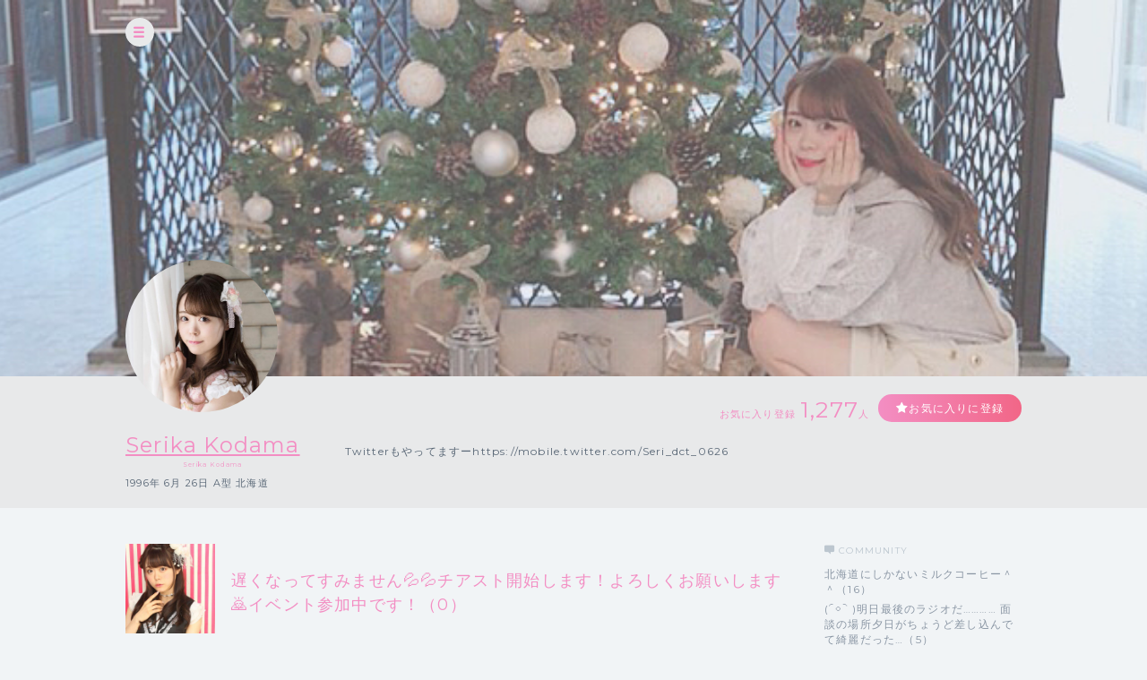

--- FILE ---
content_type: text/html; charset=UTF-8
request_url: https://cheerz.cz/artist/community/show/423204
body_size: 9970
content:
<!DOCTYPE html>
<html lang="ja">
<head>
<script>
var dimension1 = 'guest';
var userId = '';
window.dataLayer = window.dataLayer || [];
dataLayer.push({
  'user_dimension': dimension1,
  'user_id': userId
});
<!-- Google Tag Manager -->
(function(w,d,s,l,i){w[l]=w[l]||[];w[l].push({'gtm.start':
new Date().getTime(),event:'gtm.js'});var f=d.getElementsByTagName(s)[0],
j=d.createElement(s),dl=l!='dataLayer'?'&l='+l:'';j.async=true;j.src=
'https://www.googletagmanager.com/gtm.js?id='+i+dl;f.parentNode.insertBefore(j,f);
})(window,document,'script','dataLayer','GTM-M934DTV');
</script>
<!-- End Google Tag Manager -->
<meta charset="utf-8">
<title>Serika Kodama：コミュニティ - CHEERZ -</title>
<meta name="viewport" content="width=device-width, initial-scale=1, maximum-scale=1, user-scalable=no, minimal-ui">
<meta name="format-detection" content="telephone=no">
<meta http-equiv="X-UA-Compatible" content="IE=edge">
<meta name="keywords" content="ファンクラブ,ファンサイト,コミュニティ,SNS,チアーズ,CHEERZ,Serika Kodama">
<meta name="description" content="Twitterもやってますーhttps://mobile.twitter.com/Seri_dct_0626">
<meta name="image" content="Twitterもやってますーhttps://mobile.twitter.com/Seri_dct_0626">
<meta name="csrf-token" content="HMzzXgTX9AKDwC7RFXa9LvWb4N12BOfJJXVTWr7z">
<meta property="og:locale" content="ja_JP" />
<meta property="og:locale:alternate" content="en_US" />
<meta property="og:type" content="article">
<meta property="og:site_name" content="CHEERZ">
<meta property="og:title" content="Serika Kodama：コミュニティ - CHEERZ -">
<meta property="og:description" content="Twitterもやってますーhttps://mobile.twitter.com/Seri_dct_0626">
<meta property="og:url" content="http://cheerz.cz/">
<meta property="og:image" content="https://cheerz.cz/assets/cheerz/img/en/facebook_og.jpg">
<meta name="apple-itunes-app" content="app-id=931749940">
<link rel="alternate" hreflang="ja" href="https://cheerz.cz/" />
<link rel="shortcut icon" href="/favicon.ico" type="image/x-icon">
<link rel="canonical" href="http://cheerz.cz/" />
<link rel="apple-touch-icon" href="/assets/cheerz/img/apple-touch-icon.png">

<link media="all" type="text/css" rel="stylesheet" href="https://cheerz.cz/assets/cheerz/css/public/style-default.css">
<link href="https://fonts.googleapis.com/css?family=Montserrat:400,600,700,800,900" rel="stylesheet">
<script src="https://ajax.googleapis.com/ajax/libs/jquery/2.1.3/jquery.min.js"></script>
<script src="https://cdnjs.cloudflare.com/ajax/libs/jsrender/0.9.90/jsrender.min.js"></script>
<script src="https://cheerz.cz/assets/cheerz/js/iscroll.js"></script>
<script src="https://cheerz.cz/assets/cheerz/js/readmore.js"></script>
<script src="https://cdnjs.cloudflare.com/ajax/libs/twitter-bootstrap/3.3.7/js/bootstrap.min.js"></script>
<script src="https://cdn.jsdelivr.net/npm/gasparesganga-jquery-loading-overlay@2.1.2/dist/loadingoverlay.min.js"></script>
<script src="https://cheerz.cz/assets/cheerz/js/csrf-error-handler.js?v=1732526297"></script>
<!-- HTML5 Shim and Respond.js IE8 support of HTML5 elements and media queries -->
<!-- WARNING: Respond.js doesn't work if you view the page via file:// -->
<!--[if lt IE 9]>
    <script src="https://oss.maxcdn.com/html5shiv/3.7.2/html5shiv.min.js"></script>
    <script src="https://oss.maxcdn.com/libs/respond.js/1.4.2/respond.min.js"></script>
<![endif]-->


</head>
    <body class="drawer drawer--left">
    <!-- Google Tag Manager (noscript) -->
<noscript><iframe src="https://www.googletagmanager.com/ns.html?id=GTM-M934DTV"
height="0" width="0" style="display:none;visibility:hidden"></iframe></noscript>
<!-- End Google Tag Manager (noscript) -->
        <div class="wrapper">
        <header>
    <div class="inner">
        <h1><a href="/">CHEERZ</a></h1>
        <nav>
            <ul>
                <li><a href="/" class="home">HOME</a></li>
                <li><a href="/timeline" class="timeline">タイムライン</a></li>
                <li><a href="/ranking" class="ranking">ランキング</a></li>
                <li><a href="https://scrambleweb.jp" target="_blank" class="article">記事・コラム</a></li>
                <li class="spMenu">
                                        <div class="login">
                        <a href="/login">LOGIN</a>
                    </div>
                                    </li>
            </ul>
        </nav>
        <div class="searchBox">
            <form method="GET" action="/search">
                <input type="text" name="keyword" class="search" placeholder="アーティスト・ユニット検索">
            </form>
        </div>
                <div class="login">
            <a href="/login">LOGIN</a>
        </div>
            </div>
</header>
        <div class="contentWrapper artist">
            <div class="container">
                <section class="artistHead">
    <div class="artistCover" style="background:url('https://d1jo5b1m9v3ic.cloudfront.net/image_manager/poster_cover/46938_f4d7b2b0cbb80ff7c0032f20601fe535.jpg') top center no-repeat;">
        <div class="inner">
            <div class="headerIcon">
                <div class="headerToggleBtn" id="toggleBtn"></div>
            </div>
                    </div>
    </div>
    <div class="inner">
        <div class="profileTop">
            <div class="artistDetail">
                <div class="thumb ">
                    <a href="/artist/1800">
                        <img src="https://d1jo5b1m9v3ic.cloudfront.net/poster/profile/p1800/ba133a82b935dcf69eed260580ce07e3-large.jpg">
                    </a>
                </div>
                <div class="profile">
                                        <p class="name"><a href="/artist/1800">Serika Kodama</a></p>
                    <p class="roman">Serika Kodama</p>
                    <p class="profileInfo">
                                                    1996年
                                                                            6月
                                                                            26日
                                                                            A型
                                                                            北海道
                                            </p>
                                                        </div>
            </div>
            <div class="profileRight">
                <div class="btnArea">
                    <ul>
                        <li>
                            <p class="favoriteCount">お気に入り登録<span>1,277</span>人</p>
                        </li>
                        <li>
                            <div class="favoriteBtn">
                                                                    <a href="/login" class="btn large registered" data-fav-action="add">お気に入りに登録</a>
                                                            </div>
                        </li>
                    </ul>
                </div>
                <p class="profileTxt">
                    Twitterもやってますーhttps://mobile.twitter.com/Seri_dct_0626
                </p>
            </div>
        </div>
    </div>
</section>
                <section class="columnTwo artistWrap">
                    <div class="inner">
                        <input id="leftContent" type="radio" name="tab_item" checked>
<label class="tab_item" for="leftContent">コミュニティ</label>
<input id="rightContent" type="radio" name="tab_item">
<label class="tab_item" for="rightContent">その他</label>
                        <div class="leftColumn tabContent" id="leftColumn_Content">
                            <div class="threadName">
    <dl>
        <dt>
            <div class="threadThumb"><img src="https://d1jo5b1m9v3ic.cloudfront.net/item/i406616/s450729f40be3510a065455e75a50cabe74b9cd3-large.jpg"></div>
        </dt>
        <dd>
            <div class="communityName">
                            </div>
            <h2 class="threadTtl">遅くなってすみません💦💦チアスト開始します！よろしくお願いします🙇イベント参加中です！（<span id="numComments">0</span>）</h2>
        </dd>
    </dl>
</div>
<div id="commentSortArea" class="sort" style="display:none;">
    <div class="inner">
        <input type="radio" name="itemLabel" value="新しい順" class="radioLabel" checked id="radio02" data-order="DESC" />
        <label for="radio02" class="radioBtnLabel">
            新しい順
        </label>
        <input type="radio" name="itemLabel" value="古い順" class="radioLabel" id="radio03" data-order="ASC"/>
        <label for="radio03" class="radioBtnLabel">
            古い順
        </label>
    </div>
</div>
<div  id="communityThreadBody" class="communityThreadBody" data-thread-id="423204" data-acct-id="0">
    <div class="commentForm"  style="display:none;" >
        <dl>
            <dt class="thumb">
                            </dt>
            <dd><textarea id="commentInput" name="comment" class="commentInput" placeholder="コメントを入力してEnter（250文字まで）" autofocus maxlength="250" data-max-length="250"></textarea></dd>
        </dl>
    </div>
        <div class="commentFormAlert">
        <div class="alertBox">
            <p>コメントをするには<br class="sp">ログインが必要です。</p>
            <div class="loginBtn">
                <a href="/login" class="submitBtnSmall">ログインする</a>
            </div>
        </div>
    </div>
        <div id="threadList" class="thread">
    </div>
</div>
<script id="threadCommentTmpl" type="text/x-jsrender">
    <div id="comment-[[:community_thread_comment_no]]" class="commentBlock">
        [[if is_comment_owner == 1]]
        <dl class="myself">
        [[else]]
        <dl>
        [[/if]]
            <dt>
                [[if supporter_seq != 0]]
                <div class="thumb supporter">
                    <img src="[[:profile_image_url]]">
                </div>
                <div class="id">[[number:supporter_seq]]</div>
                [[else]]
                <div class="thumb">
                    <img src="[[:profile_image_url]]">
                </div>
                [[/if]]
            </dt>
            [[if is_deleted == 0]]
            <dd>
                <div class="flex">
                    <div class="balloon">
                        <div class="elements">
                            <p class="postNo" data-no="[[:community_thread_comment_no]]">No.[[:community_thread_comment_no]]</p>
                            <p class="postDate">[[postedDate:created_at]]</p>
                        </div>
                        [[if parent_community_thread_comment_no != 0]]
                        <div class="reactionLabel">
                            <a class="replyLink" data-reply-no="[[:parent_community_thread_comment_no]]" href="">
                                No.[[:parent_community_thread_comment_no]]への返信
                            </a>
                        </div>
                        [[/if]]
                        <p class="comment">
                            [[if is_poster_comment]]
                            <span class="artist">[[>comment_user_name]]</span>
                            [[else]]
                            <span>[[>comment_user_name]]</span>
                            [[/if]]
                            [[>comment]]
                        </p>
                    </div>
                    [[if login_user_id != 0]]
                    <div class="report">
                        <a href="#" class="tgTtip2" data-no="[[:community_thread_comment_no]]" data-c-id="[[:created_account_id]]"  data-c-type="[[:created_account_type]]"></a>
                    </div>
                    [[/if]]
                </div>
                <div class="action">
                    <ul>
                        <li>
                            <input
                                type="checkbox"
                                id="like-[[:community_thread_comment_no]]"
                                name="like"
                                value=""
                                [[if login_user_id == 0]]disabled[[/if]]
                                [[if login_user_id != 0 && is_comment_likes == 1]]checked[[/if]]
                                data-no="[[:community_thread_comment_no]]" />
                            <label for="like-[[:community_thread_comment_no]]" class="likeBtn"></label>
                            <div class="likeCount">
                                <p>[[:num_likes]]</p>
                            </div>
                        </li>
                        <li>
                            <div class="reaction">
                                <a class="reactionLink" data-no="[[:community_thread_comment_no]]" href=""></a>
                            </div>
                        </li>
                    </ul>
                </div>
            </dd>
            [[else]]
            <dd>
                <p class="postNo" style="display:none" data-no="[[:community_thread_comment_no]]"></p>
                <p class="deleteMessage">[[>comment]]</p>
            </dd>
            [[/if]]
        </dl>
    </div>
</script>
<script>
$(function () {

    function initComments(threadId, order) {
        $.ajax({
            url: '/artist/community/get-comments',
            type: 'GET',
            data: {
                'community_thread_id': threadId,
                'order': order,
            }
        })
        .done(function(data, textStatus, jqXHR) {
            if (data.error_code == 0) {
                $('#threadList').empty();
                updateComments(data.Result);
            }
        });
    }

    function appendComments(threadId, commentNo, order) {
        $.ajax({
            url: '/artist/community/get-comments',
            type: 'GET',
            data: {
                'community_thread_id': threadId,
                'community_thread_comment_no': commentNo,
                'order': order,
            }
        })
        .done(function(data, textStatus, jqXHR) {
            if (data.error_code == 0) {
                if (data.Result.comments.length < 100) {
                    hasNext = false;
                } else {
                    hasNext = true;
                }
                updateComments(data.Result);
            }
        });
    }

    function updateComments(data) {
        var acctId = $('#communityThreadBody').data('acct-id');
        comments = $.map(data.comments, function(e, i) {
            e.login_user_id = acctId;
            return e;
        });
        $('#threadList').append($('#threadCommentTmpl').render(comments));
        var num_comments = data.num_comments;
        $('#numComments').text(num_comments);
        if (num_comments == 0) {
            $('#commentSortArea').hide("slow");
        } else {
            $('#commentSortArea').show("slow");
        }
    }

    function createDeleteAnchor(threadId, commentNo) {
        return $('<a></a>', {
            href: '#',
            text: '削除する'
        }).on('click', function(e) {
            e.preventDefault();
            if (window.confirm('このコメントを削除してもよろしいですか？')) {
                $.ajax({
                    url: '/artist/community/delete-comment',
                    type: 'POST',
                    data: {
                        '_token': $('meta[name="csrf-token"]').attr('content'),
                        'community_thread_id': threadId,
                        'community_thread_comment_no': commentNo,
                    }
                })
                .done(function (data, textStatus, jqXHR) {
                    if (data.error_code == 0) {
                        $('#comment-' + commentNo).fadeOut('slow');
                    }
                })
                .always(function () {
                    $('.tgToolTip').remove();
                    $('.dummy').remove();
                });
            } else {
                window.alert('キャンセルされました');
                $('.tgToolTip').remove();
                $('.dummy').remove();
            }
        });
    }

    function createNoticeAnchor(threadId, commentNo) {
        return $('<a></a>', {
            href: '#',
            text: '通報する'
        }).on('click', function(e) {
            e.preventDefault();
            if (window.confirm('このコメントの通報を行います。よろしいですか？')) {
                $.ajax({
                    url: '/artist/community/comment-notice',
                    type: 'POST',
                    data: {
                        '_token': $('meta[name="csrf-token"]').attr('content'),
                        'community_thread_id': threadId,
                        'community_thread_comment_no': commentNo,
                    }
                })
                .done(function (data, textStatus, jqXHR) {
                    if (data.error_code == 0) {
                        window.alert('通報を受け付けました。');
                    }
                })
                .always(function () {
                    $('.tgToolTip').remove();
                    $('.dummy').remove();
                });
            } else {
                window.alert('キャンセルされました');
                $('.tgToolTip').remove();
                $('.dummy').remove();
            }
        });
    }

    function addCommentLikes(target, data) {
        $.ajax({
            url: '/artist/community/add-comment-likes',
            type: 'POST',
            data: data
        })
        .done(function(data, textStatus, jqXHR) {
            if (data.error_code == 0) {
                var $p = target.nextAll('div.likeCount').children('p');
                var num = ($p.text().replace(/,/g, '')|0);
                if ((num + 1).toLocaleString) {
                    $p.text((num + 1).toLocaleString());
                } else {
                    $p.text((num + 1));
                }
            } else {
                target.prop('checked', false);
            }
        })
        .fail(function() {
            target.prop('checked', false);
        });
    }

    function deleteCommentLikes(target, data) {
        $.ajax({
            url: '/artist/community/delete-comment-likes',
            type: 'POST',
            data: data
        })
        .done(function(data, textStatus, jqXHR) {
            if (data.error_code == 0) {
                var $p = target.nextAll('div.likeCount').children('p');
                var num = ($p.text().replace(/,/g, '')|0);
                if (num > 0) {
                    if ((num - 1).toLocaleString) {
                        $p.text((num - 1).toLocaleString());
                    } else {
                        $p.text((num - 1));
                    }
                }
            } else {
                target.prop('checked', true);
            }
        })
        .fail(function() {
            target.prop('checked', true);
        });
    }

    var threadId = $('#communityThreadBody').data('thread-id');
    var hasNext = true;

    initComments(threadId, 'DESC');

    
    $('input[name="itemLabel"]:radio').on('change', function() {
        var order = $(this).data('order');
        initComments(threadId, order);
        hasNext = true;
    });

    
    $('#commentInput').on('keypress', function(e) {
        if (e.keyCode === 13) {
            var comment = $('#commentInput').val();
            var trimmed = comment.trim();
            
            if (trimmed.length === 0 || /^>>\d{1,}$/.test(trimmed)) {
                $('#commentInput').val(trimmed);
                return false;
            }
            $('#commentInput').val('');
            $.ajax({
                url: '/artist/community/add-comment',
                type: 'POST',
                data: {
                    '_token': $('meta[name="csrf-token"]').attr('content'),
                    'community_thread_id': threadId,
                    'comment': comment
                }
            })
            .done(function(data, textStatus, jqXHR) {
                if (data.error_code == 0) {
                    initComments(threadId, 'DESC');
                    hasNext = true;
                    var order = $('input[name=itemLabel]:checked').data('order');
                    if (order !== 'DESC') {
                        $('#radio02').prop('checked', true);
                    }
                }
            });
            return false;
        }
    });

    $('#commentInput').on('keyup', function() {
        var str = $(this).val();
        var maxLength = $(this).data('max-length')
        if (str.length > maxLength) {
            $(this).val(str.substr(0, maxLength));
        }
    })

    
    $(window).bottom({proximity: 0.05});
    $(window).on('bottom', function() {
        if (hasNext) {
            hasNext = false;
            var order = $('input[name=itemLabel]:checked').data('order');
            var currentCommentNo = $('.postNo:last').data('no');
            var commentNo;
            if (order === 'DESC') {
                commentNo = currentCommentNo - 1;
            } else {
                commentNo = currentCommentNo + 1;
            }

            if (commentNo >= 1) {
                appendComments(threadId, commentNo, order);
            }
        }
    });

    
    $(document).on('click', '.reactionLink', function(e) {
        e.preventDefault();
        
        if ($('#commentInput').length) {
            var height = $('header').eq(0).height();
            var top = $('#commentInput').offset().top;
            var scroll = top - (height + 10); 
            $('html,body').animate({scrollTop: scroll}, 'slow');
            var replySign = '>>' + $(this).data('no') + ' ';
            $('#commentInput').val(replySign);
            $('#commentInput').focus();
            $('#commentInput')[0].selectionStart = replySign.length;
        }
    });

    $(document).on('click', 'input[name="like"]', function(e) {
        var $this = $(this);
        var no = $this.data('no');
        var data = {
            '_token': $('meta[name="csrf-token"]').attr('content'),
            'community_thread_id': threadId,
            'community_thread_comment_no': no,
        }
        if ($this.is(':checked')) {
            addCommentLikes($this, data);
        } else {
            deleteCommentLikes($this, data);
        }
    })

    
    $(document).on('click', '.replyLink', function(e) {
        e.preventDefault();
        var height = $('header').eq(0).height();
        var replyNo = $(this).data('reply-no');
        
        if ($('#comment-' + replyNo).length) {
            var top = $('#comment-' + replyNo).offset().top;
            var scroll = top - (height + 10); 
            $('html,body').animate({scrollTop: scroll}, 'slow');
        }
    });

    
    $(document).on('click', '.tgTtip2', function(e) {
        e.preventDefault();
        var threadId = $('#communityThreadBody').data('thread-id');
        var commentNo = $(this).data('no');
        var cId = $(this).data('c-id');
        var cType = $(this).data('c-type');
        var acctId = $('#communityThreadBody').data('acct-id');

        var tgToolTip = $('<div></div>', {
            'class': 'tgToolTip'
        }).append($('<div></div>', {
            'class': 'close',
            text: '×'
        })).append(createNoticeAnchor(threadId, commentNo));

        
        if (cType == 1 && cId == acctId) {
            tgToolTip.append($('<br>')).append(createDeleteAnchor(threadId, commentNo));
        }
        $('body').append(tgToolTip);

        if (navigator.userAgent.match(/(iPhone|iPad|iPod|Android)/)) {
            var position = $(this).offset();
            var newPositionTop = position.top - 40;      // +数値で下方向へ移動
            var newPositionLeft = position.left - 80;   // +数値で右方向へ移動
        } else {
            var position = $(this).offset();
            var newPositionTop = position.top - 40;      // +数値で下方向へ移動
            var newPositionLeft = position.left - 40;   // +数値で右方向へ移動
        }
        $(".tgToolTip").css({'top': newPositionTop + 'px', 'left': newPositionLeft + 'px'});
        $('body').append('<div class="dummy"></div>');
    });
    $('body').on('click', '.dummy,.close', function() {
        $('.tgToolTip').remove();
        $('.dummy').remove();
    });
});
</script>
                        </div>
                        <div class="rightColumn tabContent" id="rightColumn_Content">
                            <div class="communityArea">
    <h3 class="community">COMMUNITY</h3>
    <ul class="threadList">
                <li>
            <a href="/artist/community/show/709445">
                北海道にしかないミルクコーヒー＾＾（16）
            </a>
        </li>
                <li>
            <a href="/artist/community/show/707351">
                (   ᷇࿀ ᷆  )明日最後のラジオだ…………
面談の場所夕日がちょうど差し込んでて綺麗だった…（5）
            </a>
        </li>
                <li>
            <a href="/artist/community/show/706523">
                にっこにっこ＾＾（4）
            </a>
        </li>
                <li>
            <a href="/artist/community/show/706147">
                髪染めたての日💇‍♀️
すぐ抜けてしまうから戻りたい；；（3）
            </a>
        </li>
                <li>
            <a href="/artist/community/show/702146">
                (  › ·̮ ‹  )
コメント見てるよ〜〜実は
ありがとうございます ；；
これ前の自撮りなん...（6）
            </a>
        </li>
                <li>
            <a href="/artist/community/show/700291">
                ライブしてる時にみんなの笑顔見れるの好きだなって思った＾＾❤︎
楽しそうにライブ見て...（6）
            </a>
        </li>
                <li>
            <a href="/artist/community/show/698706">
                ヨコハマカワイイパークに出演させて頂きました＾＾
快晴野外〜日差しがタイミング良く...（4）
            </a>
        </li>
                <li>
            <a href="/artist/community/show/698441">
                チラリ まりこ。

笑（3）
            </a>
        </li>
                <li>
            <a href="/artist/community/show/697784">
                髪長い時の！笑（4）
            </a>
        </li>
                <li>
            <a href="/artist/community/show/697050">
                ファンの人に毎日会えて幸せ‪ㅠ_ㅠ‬（5）
            </a>
        </li>
            </ul>
<div class="moreBtn"><a href='/artist/1800/community' class="btn gray">MORE</a></div>
</div>
    <div class="fanRanking">
        <h3 class="ranking">Fan Ranking</h3>
        <ul>
                            <li>
                    <dl>
                        <dt><img src="https://d1jo5b1m9v3ic.cloudfront.net/user/profile/u120371f8f68562b78e2d27b7a30cc3979b9d9a9-small.jpg"></dt>
                        <dd>
                            ひゃっぴー<br>
                            <span>94 cheer</span>
                        </dd>
                    </dl>
                </li>
                    </ul>
    </div>
                        </div>
                    </div>
                </section>
            </div>
        </div>
    </div>
    <div class="overlay" id="modalLogin">
    <div class="modalContainer">
        <div id="modalInner" class="modalInner">
            <div class="modalLoginInner">
                <section class="contentTtl">
                    <div class="inner">
                        <h2>ログイン</h2>
                    </div>
                </section>
                <section class="formWrap">
                    <div class="inner">
                        <form method="POST" action="https://cheerz.cz/ajax-login" accept-charset="UTF-8" class="form-signin form"><input name="_token" type="hidden" value="HMzzXgTX9AKDwC7RFXa9LvWb4N12BOfJJXVTWr7z">
                            <div class="formGroup">
                                <input id="inputEmail" placeholder="メールアドレス" autofocus="" name="email" type="email">
                            </div>
                            <div id="errorEmail" class="errorTxt"></div>
                            <div class="formGroup">
                                <input id="inputPassword" placeholder="Password" name="password" type="password" value="">
                            </div>
                            <div id="errorPassword" class="errorTxt"></div>
                            <div class="check">
                                <input class="checkbox" id="check01" name="remember_me" type="checkbox" value="1">
                                <label for="check01" class="checkboxTtl">ログイン情報を保持する</label>
                            </div>
                            <div class="transmition">
                                <button type="button" class="submit-button">ログイン</button>
                            </div>
                        </form>
                        <div class="caution">
                            <ul>
                                <li>パスワードを忘れた方は<a href="https://cheerz.cz/user-password/forgot">こちら</a></li>
                                <li>新規アカウント作成は<a href="https://cheerz.cz/user-registration/sms-re-verification">こちら</a></li>
                            </ul>
                        </div>
                    </div>
                </section>
                <button class="closeButton" type="button"></button>
            </div>
        </div>
    </div>
</div>
<script>
$(function() {

    function resetMessage() {
        $('.infoBar').remove();
        $('#errorEmail').removeClass('-show').text('');
        $('#errorPassword').removeClass('-show').text('');
    }

    function showLoginError(message) {
        $('<div></div>', {
            'class': 'infoBar'
        })
        .text(message)
        .prependTo('#modalInner');
    }

    function validate() {
        var result = true;
        if ($('#inputEmail').val().length === 0) {
            $('#errorEmail').text('メールアドレスは必須項目です。').addClass('-show');
            result = false;
        }
        if ($('#inputPassword').val().length === 0) {
            $('#errorPassword').text('パスワードは必須項目です。').addClass('-show');
            result = false;
        }
        return result;
    }

    $('.submit-button').on('click', function() {
        resetMessage();
        if (validate() === false) {
            return;
        }
        $.ajax({
            url: '/ajax-login',
            type: 'POST',
            data: {
                '_token': $('meta[name="csrf-token"]').attr('content'),
                'email': $('#inputEmail').val(),
                'password': $('#inputPassword').val()
            }
        })
        .done(function(data, textStatus, jqXHR) {
            if (data.error_code === 0) {
                location.reload();
            } else {
                showLoginError(data.message);
            }
        })
        .fail(function() {
            showLoginError('ログインに失敗しました。');
        });
    });
});
</script>
    <div class="overlay overlayBlack" id="modalThanksMessage">
    <div class="modalContainer">
        <div class="modalInner">
            <div class="modalMessageInnerSingle">
                <section class="messageWrap">
                    <div class="inner">
                        <h3>Thank you!</h3>
                        <h4 id="thanksMessageTitle"></h4>
                        <div class="thumb">
                            <img id="thanksMessageImage" src="">
                        </div>
                        <div class="messageArea">
                            <p id="thanksMessageBody"></p>
                        </div>
                        <p class="note">ありがとうメッセージはアーティストページからいつでも確認できます</p>
                    </div>
                </section>
                <button class="buttonFirst closeButton" type="button"></button>
            </div>
        </div>
    </div>
</div>

    <p id="top" class="pagetop">
        <a href="#main"><img src="/assets/cheerz/img/pagetop.png"></a>
    </p>

    <script>(function(d, s, id) {
    var js, fjs = d.getElementsByTagName(s)[0];
    if (d.getElementById(id)) return;
    js = d.createElement(s); js.id = id;
    js.src = "//connect.facebook.net/ja_JP/sdk.js#xfbml=1&appId=200136110037564&version=v2.0";
    fjs.parentNode.insertBefore(js, fjs);
    }(document, 'script', 'facebook-jssdk'));
    </script>

    <script type="text/javascript">
$(function() {
    $('a[href*="#"]:not([href="#"])').click(function() {
        if (location.pathname.replace(/^\//,'') == this.pathname.replace(/^\//,'') && location.hostname == this.hostname) {
            var target = $(this.hash);
            target = target.length ? target : $('[name=' + this.hash.slice(1) +']');
            if (target.length) {
                $('html,body').animate({
                    scrollTop: target.offset().top - 70
                }, 1000);
                return false;
            }
        }
    });
    $(document).on('click', '.click-dropdown', function (e) {
        e.preventDefault();
        $('#drop').toggleClass('active');
    });
});
</script>

<script type="text/javascript">
$(document).ready(function() {
    var pagetop = $('.pagetop');
    $(window).scroll(function () {
        if ($(this).scrollTop() > 700) {
            pagetop.fadeIn();
        } else {
            pagetop.fadeOut();
        }
    });
    pagetop.click(function () {
        $('body, html').animate({ scrollTop: 0 }, 500);
        return false;
    });
});
</script>
            <script src="https://cheerz.cz/assets/cheerz/js/modal.js"></script>
    <script src="https://cheerz.cz/assets/cheerz/js/artist_favorite.js"></script>
        <script src="https://cheerz.cz/js/lib/jquery.bottom-1.0.js"></script>
    <script src="https://cheerz.cz/assets/cheerz/js/jsrender-common.js"></script>
        <script>
        $(function () {
            var $win = $(window);
            $win.on('load resize', function() {
                var windowWidth = window.innerWidth;
                if (windowWidth > 1024) {
                    $('header').hide();
                } else if (windowWidth > 768) {
                    $('header').show();
                } else {
                    // SPの処理
                }
            });
            $('#toggleBtn').click(function(e){
                //選択したパネルを開く
                $('header').slideToggle(500);
            });
        });
    </script>
</body>
</html>
